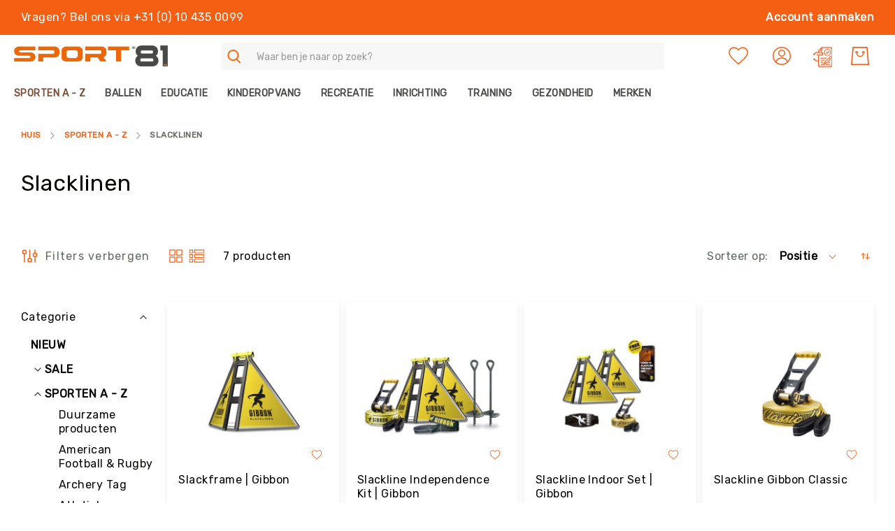

--- FILE ---
content_type: text/html; charset=utf-8
request_url: https://www.google.com/recaptcha/api2/anchor?ar=1&k=6Le14q4nAAAAAB4YycCyA6VtiM7LTcXkr-agnjix&co=aHR0cHM6Ly9zcG9ydDgxLm5sOjQ0Mw..&hl=en&v=PoyoqOPhxBO7pBk68S4YbpHZ&theme=light&size=invisible&badge=inline&anchor-ms=20000&execute-ms=30000&cb=48ohnij2yfpf
body_size: 48906
content:
<!DOCTYPE HTML><html dir="ltr" lang="en"><head><meta http-equiv="Content-Type" content="text/html; charset=UTF-8">
<meta http-equiv="X-UA-Compatible" content="IE=edge">
<title>reCAPTCHA</title>
<style type="text/css">
/* cyrillic-ext */
@font-face {
  font-family: 'Roboto';
  font-style: normal;
  font-weight: 400;
  font-stretch: 100%;
  src: url(//fonts.gstatic.com/s/roboto/v48/KFO7CnqEu92Fr1ME7kSn66aGLdTylUAMa3GUBHMdazTgWw.woff2) format('woff2');
  unicode-range: U+0460-052F, U+1C80-1C8A, U+20B4, U+2DE0-2DFF, U+A640-A69F, U+FE2E-FE2F;
}
/* cyrillic */
@font-face {
  font-family: 'Roboto';
  font-style: normal;
  font-weight: 400;
  font-stretch: 100%;
  src: url(//fonts.gstatic.com/s/roboto/v48/KFO7CnqEu92Fr1ME7kSn66aGLdTylUAMa3iUBHMdazTgWw.woff2) format('woff2');
  unicode-range: U+0301, U+0400-045F, U+0490-0491, U+04B0-04B1, U+2116;
}
/* greek-ext */
@font-face {
  font-family: 'Roboto';
  font-style: normal;
  font-weight: 400;
  font-stretch: 100%;
  src: url(//fonts.gstatic.com/s/roboto/v48/KFO7CnqEu92Fr1ME7kSn66aGLdTylUAMa3CUBHMdazTgWw.woff2) format('woff2');
  unicode-range: U+1F00-1FFF;
}
/* greek */
@font-face {
  font-family: 'Roboto';
  font-style: normal;
  font-weight: 400;
  font-stretch: 100%;
  src: url(//fonts.gstatic.com/s/roboto/v48/KFO7CnqEu92Fr1ME7kSn66aGLdTylUAMa3-UBHMdazTgWw.woff2) format('woff2');
  unicode-range: U+0370-0377, U+037A-037F, U+0384-038A, U+038C, U+038E-03A1, U+03A3-03FF;
}
/* math */
@font-face {
  font-family: 'Roboto';
  font-style: normal;
  font-weight: 400;
  font-stretch: 100%;
  src: url(//fonts.gstatic.com/s/roboto/v48/KFO7CnqEu92Fr1ME7kSn66aGLdTylUAMawCUBHMdazTgWw.woff2) format('woff2');
  unicode-range: U+0302-0303, U+0305, U+0307-0308, U+0310, U+0312, U+0315, U+031A, U+0326-0327, U+032C, U+032F-0330, U+0332-0333, U+0338, U+033A, U+0346, U+034D, U+0391-03A1, U+03A3-03A9, U+03B1-03C9, U+03D1, U+03D5-03D6, U+03F0-03F1, U+03F4-03F5, U+2016-2017, U+2034-2038, U+203C, U+2040, U+2043, U+2047, U+2050, U+2057, U+205F, U+2070-2071, U+2074-208E, U+2090-209C, U+20D0-20DC, U+20E1, U+20E5-20EF, U+2100-2112, U+2114-2115, U+2117-2121, U+2123-214F, U+2190, U+2192, U+2194-21AE, U+21B0-21E5, U+21F1-21F2, U+21F4-2211, U+2213-2214, U+2216-22FF, U+2308-230B, U+2310, U+2319, U+231C-2321, U+2336-237A, U+237C, U+2395, U+239B-23B7, U+23D0, U+23DC-23E1, U+2474-2475, U+25AF, U+25B3, U+25B7, U+25BD, U+25C1, U+25CA, U+25CC, U+25FB, U+266D-266F, U+27C0-27FF, U+2900-2AFF, U+2B0E-2B11, U+2B30-2B4C, U+2BFE, U+3030, U+FF5B, U+FF5D, U+1D400-1D7FF, U+1EE00-1EEFF;
}
/* symbols */
@font-face {
  font-family: 'Roboto';
  font-style: normal;
  font-weight: 400;
  font-stretch: 100%;
  src: url(//fonts.gstatic.com/s/roboto/v48/KFO7CnqEu92Fr1ME7kSn66aGLdTylUAMaxKUBHMdazTgWw.woff2) format('woff2');
  unicode-range: U+0001-000C, U+000E-001F, U+007F-009F, U+20DD-20E0, U+20E2-20E4, U+2150-218F, U+2190, U+2192, U+2194-2199, U+21AF, U+21E6-21F0, U+21F3, U+2218-2219, U+2299, U+22C4-22C6, U+2300-243F, U+2440-244A, U+2460-24FF, U+25A0-27BF, U+2800-28FF, U+2921-2922, U+2981, U+29BF, U+29EB, U+2B00-2BFF, U+4DC0-4DFF, U+FFF9-FFFB, U+10140-1018E, U+10190-1019C, U+101A0, U+101D0-101FD, U+102E0-102FB, U+10E60-10E7E, U+1D2C0-1D2D3, U+1D2E0-1D37F, U+1F000-1F0FF, U+1F100-1F1AD, U+1F1E6-1F1FF, U+1F30D-1F30F, U+1F315, U+1F31C, U+1F31E, U+1F320-1F32C, U+1F336, U+1F378, U+1F37D, U+1F382, U+1F393-1F39F, U+1F3A7-1F3A8, U+1F3AC-1F3AF, U+1F3C2, U+1F3C4-1F3C6, U+1F3CA-1F3CE, U+1F3D4-1F3E0, U+1F3ED, U+1F3F1-1F3F3, U+1F3F5-1F3F7, U+1F408, U+1F415, U+1F41F, U+1F426, U+1F43F, U+1F441-1F442, U+1F444, U+1F446-1F449, U+1F44C-1F44E, U+1F453, U+1F46A, U+1F47D, U+1F4A3, U+1F4B0, U+1F4B3, U+1F4B9, U+1F4BB, U+1F4BF, U+1F4C8-1F4CB, U+1F4D6, U+1F4DA, U+1F4DF, U+1F4E3-1F4E6, U+1F4EA-1F4ED, U+1F4F7, U+1F4F9-1F4FB, U+1F4FD-1F4FE, U+1F503, U+1F507-1F50B, U+1F50D, U+1F512-1F513, U+1F53E-1F54A, U+1F54F-1F5FA, U+1F610, U+1F650-1F67F, U+1F687, U+1F68D, U+1F691, U+1F694, U+1F698, U+1F6AD, U+1F6B2, U+1F6B9-1F6BA, U+1F6BC, U+1F6C6-1F6CF, U+1F6D3-1F6D7, U+1F6E0-1F6EA, U+1F6F0-1F6F3, U+1F6F7-1F6FC, U+1F700-1F7FF, U+1F800-1F80B, U+1F810-1F847, U+1F850-1F859, U+1F860-1F887, U+1F890-1F8AD, U+1F8B0-1F8BB, U+1F8C0-1F8C1, U+1F900-1F90B, U+1F93B, U+1F946, U+1F984, U+1F996, U+1F9E9, U+1FA00-1FA6F, U+1FA70-1FA7C, U+1FA80-1FA89, U+1FA8F-1FAC6, U+1FACE-1FADC, U+1FADF-1FAE9, U+1FAF0-1FAF8, U+1FB00-1FBFF;
}
/* vietnamese */
@font-face {
  font-family: 'Roboto';
  font-style: normal;
  font-weight: 400;
  font-stretch: 100%;
  src: url(//fonts.gstatic.com/s/roboto/v48/KFO7CnqEu92Fr1ME7kSn66aGLdTylUAMa3OUBHMdazTgWw.woff2) format('woff2');
  unicode-range: U+0102-0103, U+0110-0111, U+0128-0129, U+0168-0169, U+01A0-01A1, U+01AF-01B0, U+0300-0301, U+0303-0304, U+0308-0309, U+0323, U+0329, U+1EA0-1EF9, U+20AB;
}
/* latin-ext */
@font-face {
  font-family: 'Roboto';
  font-style: normal;
  font-weight: 400;
  font-stretch: 100%;
  src: url(//fonts.gstatic.com/s/roboto/v48/KFO7CnqEu92Fr1ME7kSn66aGLdTylUAMa3KUBHMdazTgWw.woff2) format('woff2');
  unicode-range: U+0100-02BA, U+02BD-02C5, U+02C7-02CC, U+02CE-02D7, U+02DD-02FF, U+0304, U+0308, U+0329, U+1D00-1DBF, U+1E00-1E9F, U+1EF2-1EFF, U+2020, U+20A0-20AB, U+20AD-20C0, U+2113, U+2C60-2C7F, U+A720-A7FF;
}
/* latin */
@font-face {
  font-family: 'Roboto';
  font-style: normal;
  font-weight: 400;
  font-stretch: 100%;
  src: url(//fonts.gstatic.com/s/roboto/v48/KFO7CnqEu92Fr1ME7kSn66aGLdTylUAMa3yUBHMdazQ.woff2) format('woff2');
  unicode-range: U+0000-00FF, U+0131, U+0152-0153, U+02BB-02BC, U+02C6, U+02DA, U+02DC, U+0304, U+0308, U+0329, U+2000-206F, U+20AC, U+2122, U+2191, U+2193, U+2212, U+2215, U+FEFF, U+FFFD;
}
/* cyrillic-ext */
@font-face {
  font-family: 'Roboto';
  font-style: normal;
  font-weight: 500;
  font-stretch: 100%;
  src: url(//fonts.gstatic.com/s/roboto/v48/KFO7CnqEu92Fr1ME7kSn66aGLdTylUAMa3GUBHMdazTgWw.woff2) format('woff2');
  unicode-range: U+0460-052F, U+1C80-1C8A, U+20B4, U+2DE0-2DFF, U+A640-A69F, U+FE2E-FE2F;
}
/* cyrillic */
@font-face {
  font-family: 'Roboto';
  font-style: normal;
  font-weight: 500;
  font-stretch: 100%;
  src: url(//fonts.gstatic.com/s/roboto/v48/KFO7CnqEu92Fr1ME7kSn66aGLdTylUAMa3iUBHMdazTgWw.woff2) format('woff2');
  unicode-range: U+0301, U+0400-045F, U+0490-0491, U+04B0-04B1, U+2116;
}
/* greek-ext */
@font-face {
  font-family: 'Roboto';
  font-style: normal;
  font-weight: 500;
  font-stretch: 100%;
  src: url(//fonts.gstatic.com/s/roboto/v48/KFO7CnqEu92Fr1ME7kSn66aGLdTylUAMa3CUBHMdazTgWw.woff2) format('woff2');
  unicode-range: U+1F00-1FFF;
}
/* greek */
@font-face {
  font-family: 'Roboto';
  font-style: normal;
  font-weight: 500;
  font-stretch: 100%;
  src: url(//fonts.gstatic.com/s/roboto/v48/KFO7CnqEu92Fr1ME7kSn66aGLdTylUAMa3-UBHMdazTgWw.woff2) format('woff2');
  unicode-range: U+0370-0377, U+037A-037F, U+0384-038A, U+038C, U+038E-03A1, U+03A3-03FF;
}
/* math */
@font-face {
  font-family: 'Roboto';
  font-style: normal;
  font-weight: 500;
  font-stretch: 100%;
  src: url(//fonts.gstatic.com/s/roboto/v48/KFO7CnqEu92Fr1ME7kSn66aGLdTylUAMawCUBHMdazTgWw.woff2) format('woff2');
  unicode-range: U+0302-0303, U+0305, U+0307-0308, U+0310, U+0312, U+0315, U+031A, U+0326-0327, U+032C, U+032F-0330, U+0332-0333, U+0338, U+033A, U+0346, U+034D, U+0391-03A1, U+03A3-03A9, U+03B1-03C9, U+03D1, U+03D5-03D6, U+03F0-03F1, U+03F4-03F5, U+2016-2017, U+2034-2038, U+203C, U+2040, U+2043, U+2047, U+2050, U+2057, U+205F, U+2070-2071, U+2074-208E, U+2090-209C, U+20D0-20DC, U+20E1, U+20E5-20EF, U+2100-2112, U+2114-2115, U+2117-2121, U+2123-214F, U+2190, U+2192, U+2194-21AE, U+21B0-21E5, U+21F1-21F2, U+21F4-2211, U+2213-2214, U+2216-22FF, U+2308-230B, U+2310, U+2319, U+231C-2321, U+2336-237A, U+237C, U+2395, U+239B-23B7, U+23D0, U+23DC-23E1, U+2474-2475, U+25AF, U+25B3, U+25B7, U+25BD, U+25C1, U+25CA, U+25CC, U+25FB, U+266D-266F, U+27C0-27FF, U+2900-2AFF, U+2B0E-2B11, U+2B30-2B4C, U+2BFE, U+3030, U+FF5B, U+FF5D, U+1D400-1D7FF, U+1EE00-1EEFF;
}
/* symbols */
@font-face {
  font-family: 'Roboto';
  font-style: normal;
  font-weight: 500;
  font-stretch: 100%;
  src: url(//fonts.gstatic.com/s/roboto/v48/KFO7CnqEu92Fr1ME7kSn66aGLdTylUAMaxKUBHMdazTgWw.woff2) format('woff2');
  unicode-range: U+0001-000C, U+000E-001F, U+007F-009F, U+20DD-20E0, U+20E2-20E4, U+2150-218F, U+2190, U+2192, U+2194-2199, U+21AF, U+21E6-21F0, U+21F3, U+2218-2219, U+2299, U+22C4-22C6, U+2300-243F, U+2440-244A, U+2460-24FF, U+25A0-27BF, U+2800-28FF, U+2921-2922, U+2981, U+29BF, U+29EB, U+2B00-2BFF, U+4DC0-4DFF, U+FFF9-FFFB, U+10140-1018E, U+10190-1019C, U+101A0, U+101D0-101FD, U+102E0-102FB, U+10E60-10E7E, U+1D2C0-1D2D3, U+1D2E0-1D37F, U+1F000-1F0FF, U+1F100-1F1AD, U+1F1E6-1F1FF, U+1F30D-1F30F, U+1F315, U+1F31C, U+1F31E, U+1F320-1F32C, U+1F336, U+1F378, U+1F37D, U+1F382, U+1F393-1F39F, U+1F3A7-1F3A8, U+1F3AC-1F3AF, U+1F3C2, U+1F3C4-1F3C6, U+1F3CA-1F3CE, U+1F3D4-1F3E0, U+1F3ED, U+1F3F1-1F3F3, U+1F3F5-1F3F7, U+1F408, U+1F415, U+1F41F, U+1F426, U+1F43F, U+1F441-1F442, U+1F444, U+1F446-1F449, U+1F44C-1F44E, U+1F453, U+1F46A, U+1F47D, U+1F4A3, U+1F4B0, U+1F4B3, U+1F4B9, U+1F4BB, U+1F4BF, U+1F4C8-1F4CB, U+1F4D6, U+1F4DA, U+1F4DF, U+1F4E3-1F4E6, U+1F4EA-1F4ED, U+1F4F7, U+1F4F9-1F4FB, U+1F4FD-1F4FE, U+1F503, U+1F507-1F50B, U+1F50D, U+1F512-1F513, U+1F53E-1F54A, U+1F54F-1F5FA, U+1F610, U+1F650-1F67F, U+1F687, U+1F68D, U+1F691, U+1F694, U+1F698, U+1F6AD, U+1F6B2, U+1F6B9-1F6BA, U+1F6BC, U+1F6C6-1F6CF, U+1F6D3-1F6D7, U+1F6E0-1F6EA, U+1F6F0-1F6F3, U+1F6F7-1F6FC, U+1F700-1F7FF, U+1F800-1F80B, U+1F810-1F847, U+1F850-1F859, U+1F860-1F887, U+1F890-1F8AD, U+1F8B0-1F8BB, U+1F8C0-1F8C1, U+1F900-1F90B, U+1F93B, U+1F946, U+1F984, U+1F996, U+1F9E9, U+1FA00-1FA6F, U+1FA70-1FA7C, U+1FA80-1FA89, U+1FA8F-1FAC6, U+1FACE-1FADC, U+1FADF-1FAE9, U+1FAF0-1FAF8, U+1FB00-1FBFF;
}
/* vietnamese */
@font-face {
  font-family: 'Roboto';
  font-style: normal;
  font-weight: 500;
  font-stretch: 100%;
  src: url(//fonts.gstatic.com/s/roboto/v48/KFO7CnqEu92Fr1ME7kSn66aGLdTylUAMa3OUBHMdazTgWw.woff2) format('woff2');
  unicode-range: U+0102-0103, U+0110-0111, U+0128-0129, U+0168-0169, U+01A0-01A1, U+01AF-01B0, U+0300-0301, U+0303-0304, U+0308-0309, U+0323, U+0329, U+1EA0-1EF9, U+20AB;
}
/* latin-ext */
@font-face {
  font-family: 'Roboto';
  font-style: normal;
  font-weight: 500;
  font-stretch: 100%;
  src: url(//fonts.gstatic.com/s/roboto/v48/KFO7CnqEu92Fr1ME7kSn66aGLdTylUAMa3KUBHMdazTgWw.woff2) format('woff2');
  unicode-range: U+0100-02BA, U+02BD-02C5, U+02C7-02CC, U+02CE-02D7, U+02DD-02FF, U+0304, U+0308, U+0329, U+1D00-1DBF, U+1E00-1E9F, U+1EF2-1EFF, U+2020, U+20A0-20AB, U+20AD-20C0, U+2113, U+2C60-2C7F, U+A720-A7FF;
}
/* latin */
@font-face {
  font-family: 'Roboto';
  font-style: normal;
  font-weight: 500;
  font-stretch: 100%;
  src: url(//fonts.gstatic.com/s/roboto/v48/KFO7CnqEu92Fr1ME7kSn66aGLdTylUAMa3yUBHMdazQ.woff2) format('woff2');
  unicode-range: U+0000-00FF, U+0131, U+0152-0153, U+02BB-02BC, U+02C6, U+02DA, U+02DC, U+0304, U+0308, U+0329, U+2000-206F, U+20AC, U+2122, U+2191, U+2193, U+2212, U+2215, U+FEFF, U+FFFD;
}
/* cyrillic-ext */
@font-face {
  font-family: 'Roboto';
  font-style: normal;
  font-weight: 900;
  font-stretch: 100%;
  src: url(//fonts.gstatic.com/s/roboto/v48/KFO7CnqEu92Fr1ME7kSn66aGLdTylUAMa3GUBHMdazTgWw.woff2) format('woff2');
  unicode-range: U+0460-052F, U+1C80-1C8A, U+20B4, U+2DE0-2DFF, U+A640-A69F, U+FE2E-FE2F;
}
/* cyrillic */
@font-face {
  font-family: 'Roboto';
  font-style: normal;
  font-weight: 900;
  font-stretch: 100%;
  src: url(//fonts.gstatic.com/s/roboto/v48/KFO7CnqEu92Fr1ME7kSn66aGLdTylUAMa3iUBHMdazTgWw.woff2) format('woff2');
  unicode-range: U+0301, U+0400-045F, U+0490-0491, U+04B0-04B1, U+2116;
}
/* greek-ext */
@font-face {
  font-family: 'Roboto';
  font-style: normal;
  font-weight: 900;
  font-stretch: 100%;
  src: url(//fonts.gstatic.com/s/roboto/v48/KFO7CnqEu92Fr1ME7kSn66aGLdTylUAMa3CUBHMdazTgWw.woff2) format('woff2');
  unicode-range: U+1F00-1FFF;
}
/* greek */
@font-face {
  font-family: 'Roboto';
  font-style: normal;
  font-weight: 900;
  font-stretch: 100%;
  src: url(//fonts.gstatic.com/s/roboto/v48/KFO7CnqEu92Fr1ME7kSn66aGLdTylUAMa3-UBHMdazTgWw.woff2) format('woff2');
  unicode-range: U+0370-0377, U+037A-037F, U+0384-038A, U+038C, U+038E-03A1, U+03A3-03FF;
}
/* math */
@font-face {
  font-family: 'Roboto';
  font-style: normal;
  font-weight: 900;
  font-stretch: 100%;
  src: url(//fonts.gstatic.com/s/roboto/v48/KFO7CnqEu92Fr1ME7kSn66aGLdTylUAMawCUBHMdazTgWw.woff2) format('woff2');
  unicode-range: U+0302-0303, U+0305, U+0307-0308, U+0310, U+0312, U+0315, U+031A, U+0326-0327, U+032C, U+032F-0330, U+0332-0333, U+0338, U+033A, U+0346, U+034D, U+0391-03A1, U+03A3-03A9, U+03B1-03C9, U+03D1, U+03D5-03D6, U+03F0-03F1, U+03F4-03F5, U+2016-2017, U+2034-2038, U+203C, U+2040, U+2043, U+2047, U+2050, U+2057, U+205F, U+2070-2071, U+2074-208E, U+2090-209C, U+20D0-20DC, U+20E1, U+20E5-20EF, U+2100-2112, U+2114-2115, U+2117-2121, U+2123-214F, U+2190, U+2192, U+2194-21AE, U+21B0-21E5, U+21F1-21F2, U+21F4-2211, U+2213-2214, U+2216-22FF, U+2308-230B, U+2310, U+2319, U+231C-2321, U+2336-237A, U+237C, U+2395, U+239B-23B7, U+23D0, U+23DC-23E1, U+2474-2475, U+25AF, U+25B3, U+25B7, U+25BD, U+25C1, U+25CA, U+25CC, U+25FB, U+266D-266F, U+27C0-27FF, U+2900-2AFF, U+2B0E-2B11, U+2B30-2B4C, U+2BFE, U+3030, U+FF5B, U+FF5D, U+1D400-1D7FF, U+1EE00-1EEFF;
}
/* symbols */
@font-face {
  font-family: 'Roboto';
  font-style: normal;
  font-weight: 900;
  font-stretch: 100%;
  src: url(//fonts.gstatic.com/s/roboto/v48/KFO7CnqEu92Fr1ME7kSn66aGLdTylUAMaxKUBHMdazTgWw.woff2) format('woff2');
  unicode-range: U+0001-000C, U+000E-001F, U+007F-009F, U+20DD-20E0, U+20E2-20E4, U+2150-218F, U+2190, U+2192, U+2194-2199, U+21AF, U+21E6-21F0, U+21F3, U+2218-2219, U+2299, U+22C4-22C6, U+2300-243F, U+2440-244A, U+2460-24FF, U+25A0-27BF, U+2800-28FF, U+2921-2922, U+2981, U+29BF, U+29EB, U+2B00-2BFF, U+4DC0-4DFF, U+FFF9-FFFB, U+10140-1018E, U+10190-1019C, U+101A0, U+101D0-101FD, U+102E0-102FB, U+10E60-10E7E, U+1D2C0-1D2D3, U+1D2E0-1D37F, U+1F000-1F0FF, U+1F100-1F1AD, U+1F1E6-1F1FF, U+1F30D-1F30F, U+1F315, U+1F31C, U+1F31E, U+1F320-1F32C, U+1F336, U+1F378, U+1F37D, U+1F382, U+1F393-1F39F, U+1F3A7-1F3A8, U+1F3AC-1F3AF, U+1F3C2, U+1F3C4-1F3C6, U+1F3CA-1F3CE, U+1F3D4-1F3E0, U+1F3ED, U+1F3F1-1F3F3, U+1F3F5-1F3F7, U+1F408, U+1F415, U+1F41F, U+1F426, U+1F43F, U+1F441-1F442, U+1F444, U+1F446-1F449, U+1F44C-1F44E, U+1F453, U+1F46A, U+1F47D, U+1F4A3, U+1F4B0, U+1F4B3, U+1F4B9, U+1F4BB, U+1F4BF, U+1F4C8-1F4CB, U+1F4D6, U+1F4DA, U+1F4DF, U+1F4E3-1F4E6, U+1F4EA-1F4ED, U+1F4F7, U+1F4F9-1F4FB, U+1F4FD-1F4FE, U+1F503, U+1F507-1F50B, U+1F50D, U+1F512-1F513, U+1F53E-1F54A, U+1F54F-1F5FA, U+1F610, U+1F650-1F67F, U+1F687, U+1F68D, U+1F691, U+1F694, U+1F698, U+1F6AD, U+1F6B2, U+1F6B9-1F6BA, U+1F6BC, U+1F6C6-1F6CF, U+1F6D3-1F6D7, U+1F6E0-1F6EA, U+1F6F0-1F6F3, U+1F6F7-1F6FC, U+1F700-1F7FF, U+1F800-1F80B, U+1F810-1F847, U+1F850-1F859, U+1F860-1F887, U+1F890-1F8AD, U+1F8B0-1F8BB, U+1F8C0-1F8C1, U+1F900-1F90B, U+1F93B, U+1F946, U+1F984, U+1F996, U+1F9E9, U+1FA00-1FA6F, U+1FA70-1FA7C, U+1FA80-1FA89, U+1FA8F-1FAC6, U+1FACE-1FADC, U+1FADF-1FAE9, U+1FAF0-1FAF8, U+1FB00-1FBFF;
}
/* vietnamese */
@font-face {
  font-family: 'Roboto';
  font-style: normal;
  font-weight: 900;
  font-stretch: 100%;
  src: url(//fonts.gstatic.com/s/roboto/v48/KFO7CnqEu92Fr1ME7kSn66aGLdTylUAMa3OUBHMdazTgWw.woff2) format('woff2');
  unicode-range: U+0102-0103, U+0110-0111, U+0128-0129, U+0168-0169, U+01A0-01A1, U+01AF-01B0, U+0300-0301, U+0303-0304, U+0308-0309, U+0323, U+0329, U+1EA0-1EF9, U+20AB;
}
/* latin-ext */
@font-face {
  font-family: 'Roboto';
  font-style: normal;
  font-weight: 900;
  font-stretch: 100%;
  src: url(//fonts.gstatic.com/s/roboto/v48/KFO7CnqEu92Fr1ME7kSn66aGLdTylUAMa3KUBHMdazTgWw.woff2) format('woff2');
  unicode-range: U+0100-02BA, U+02BD-02C5, U+02C7-02CC, U+02CE-02D7, U+02DD-02FF, U+0304, U+0308, U+0329, U+1D00-1DBF, U+1E00-1E9F, U+1EF2-1EFF, U+2020, U+20A0-20AB, U+20AD-20C0, U+2113, U+2C60-2C7F, U+A720-A7FF;
}
/* latin */
@font-face {
  font-family: 'Roboto';
  font-style: normal;
  font-weight: 900;
  font-stretch: 100%;
  src: url(//fonts.gstatic.com/s/roboto/v48/KFO7CnqEu92Fr1ME7kSn66aGLdTylUAMa3yUBHMdazQ.woff2) format('woff2');
  unicode-range: U+0000-00FF, U+0131, U+0152-0153, U+02BB-02BC, U+02C6, U+02DA, U+02DC, U+0304, U+0308, U+0329, U+2000-206F, U+20AC, U+2122, U+2191, U+2193, U+2212, U+2215, U+FEFF, U+FFFD;
}

</style>
<link rel="stylesheet" type="text/css" href="https://www.gstatic.com/recaptcha/releases/PoyoqOPhxBO7pBk68S4YbpHZ/styles__ltr.css">
<script nonce="pjveT0LST9DwR2xhvDhaDQ" type="text/javascript">window['__recaptcha_api'] = 'https://www.google.com/recaptcha/api2/';</script>
<script type="text/javascript" src="https://www.gstatic.com/recaptcha/releases/PoyoqOPhxBO7pBk68S4YbpHZ/recaptcha__en.js" nonce="pjveT0LST9DwR2xhvDhaDQ">
      
    </script></head>
<body><div id="rc-anchor-alert" class="rc-anchor-alert"></div>
<input type="hidden" id="recaptcha-token" value="[base64]">
<script type="text/javascript" nonce="pjveT0LST9DwR2xhvDhaDQ">
      recaptcha.anchor.Main.init("[\x22ainput\x22,[\x22bgdata\x22,\x22\x22,\[base64]/[base64]/MjU1Ong/[base64]/[base64]/[base64]/[base64]/[base64]/[base64]/[base64]/[base64]/[base64]/[base64]/[base64]/[base64]/[base64]/[base64]/[base64]\\u003d\x22,\[base64]\\u003d\x22,\x22R3/CuMKmJ8KLfsKiIF4UwopZw4wcS8OFwqzCssOqwp1/[base64]/DlMO6wrcUe8OENg7CszLDn2XCsm7CmmNdwoEHV2gOdsKOwrrDp17DmDIHw7fCqlnDtsOOX8KHwqNVwpHDucKRwo45wrrCmsKPw5JAw5hRwqLDiMOQw6TCnSLDlyfCr8OmfTLCqMKdBMOVwr/ColjDvsKsw5JdUsKYw7EZNcOXa8KrwrEsM8KAw4vDlcOuVD7CnG/DsWEIwrUAdUV+JTnDjWPCs8O5Lz9Bw7Iowo17w5XDj8Kkw5kPLMKYw7pTwpAHwrnCtBHDu33CisK2w6XDv2LCgMOawp7ClAfChsOjasKoLw7CuB7CkVfDmsOMNFRIwq/DqcO6w5t4SAN7wrfDq3fDr8KHZTTCh8Oyw7DCtsKWwqXCnsKrwo0swrvCrGPCiD3CrW7Do8K+ODHDjMK9CsODZMOgG11Rw4LCnWDDnhMBw77CpsOmwpV1CcK8LyNxHMK8w6YwwqfClsOdJsKXcTd7wr/Du1nDmko4JhPDjMOIwptxw4BcwpXCqGnCucOrW8OSwq4fJsOnDMKZw67DpWE1KsODQ2TCpBHDpQ8eXMOiw6LDiH8iRsKewr9AF8OcXBjChcKQIsKnQ8OOCyjCmcODC8OsJn0QaE3DnMKML8KSwrlpA1Row5UNeMKdw7/DpcOIJsKdwqZnaU/DomzCmUtdE8KOMcOdw4PDhDvDpsK3O8OACHbCh8ODCWAueDDCpi/CisOgw5PDgzbDl2Fhw4x6XzI9AlNCacK7wpHDug/CghvDjsOGw6cGwpBvwp4MT8K7YcOMw7V/DTMpfF7DmUQFbsOpwrZDwr/CoMO3SsKdwrbCicORwoPCrcOlPsKJwpZATMOJwrPCnsOwwrDDhcO3w6s2OMKqbsOEw6/Dm8KPw5l5wpLDgMO7ei48Ez1Iw7Z/[base64]/CrMKQHgvCmH7CrMO0Pn/Cj8KPTBzCosOBV2cCw7rCnkLDk8OoS8KSZRnCksKYw6HCoMKwwqrDllw3V35wbcKiKmcTwpxrZcOhwpNNAlpHwpjCgjEBGw5Bw6jCn8O/[base64]/am3Cm8KHPsO6R3zDhsOCYCbDnEDDscOuNsKTOXXDtMKjfkkuUC4icsKSYj4Qw7kPecK/wr4Yw7DCnH9OwpHDkcKIwoPDocKkGcOdb2A4YUg7LHzDv8OxJhhlAMK1K2nCosK3wqHDrmJMwrnDicOJeS8MwpABKMKIWcKcHTjCncKFw71vNlbCmsO5HcOmwo4NwoHDuUrCvT/[base64]/DucKvwq7DrcKfM8KkPsKSX8KbbsOqEldJw6gofXQLwqnCjMOvNxXDg8KqLMOrwqEVwpcEc8Oswp7DucKXK8OtGAjDr8K5KCd2Y2vCi0cUw544wrfDhMKNSMK7RsKNwpFIwoAdLEBuNyzDmcOPwrDDgMKESW9rBMOxGA4xw6tfN05SR8OiU8OPDSzCphLCmwdewp/CgGzDhQTCu0hmw6d4Sws0JMKTd8O9FB1XBDl1IcOJwp/Dvw7Do8O/[base64]/Dm8KSaFPCkQt7cTLCjsO1RcOxw6bCrMOgwqVOAFfDkMKKw5zCscKMIsKjI3TCl2sawr5Gwo/CksKBwp3CksKwd8KCw6VZwrAvwqTCmsO+XBlfaCQGwpM0w4JewqTCv8KDwo7DvwDDsDPDncKtMynCrcKifcOOU8KASMKeXgXCp8Kdwqk/w4TDmjJDF3jCqMKuw4VwccKjfxbDkUPCrSJvw5t5Fx50wrQpQsODFGDCkjzCjMO/w5dFwpg5w6HChHTDsMOzw6FgwrFiw7BMwr0WZSXCmsK5wp0rGsKdRsOiwpgHAAB0BwEJB8K6w5ETw6nDsmQYwpjDgGYTIcKPO8KDLcKabsKqwrEPNcOfwpk9wr/DoXkZwoAjN8Kqwqg7PB90woIhMkzDoWwcwrhcKMO8w5jCgcK0NnVQwr13NRvDvQ3Dl8KGwoU6wohTw4TDhn/CksOLwoDDpsO6ZDtcw53CjH/ClcOndAHDhcKJHMK3worCgz/CocO+CcOuGWbDmGsQwrLDscKKS8OVwqTCr8Krw7jDtBMuw6XCiTETwppewrV4wq/CosOyKmfDr0lDYCgJRgBPMMKAwoYvAMOOw7dkw6rDj8KCOMOVwpNWIiEaw65hZhFJw6dvEMOcCy8LwpfDq8KUwo40VcOKZcOfw5rCgMKbwqJ/wrDDrcO+AsKywq7DoGbCnxpNDsOCERTCvXnCnkMhWUDCpcKfwrYnwppXVsOCeSPCnMONwp/DncO+SEjDgsO/wrh2wpxYP0REOcOjRAB8wrLCgcOaVBQYfH8fKcKQTMOqPD7CrQAbBMK9HsOPMVwcw4jDvcKGc8O8w7xcMGLDtmdhQ33DqMKRw47CuD/CgSnCoE/[base64]/CrVHDgsK/[base64]/[base64]/w4PDocOIAMK/WcKEO8OsMsOIXMKZw5fDk23DlW3DgDRGDcKKw4/[base64]/[base64]/TMKQMj9DDCjCpgHDhMOUw5LCnQZ0wohrUVwkwpUQwrR4w73CgibCugpPw6MgHlzCscKGwprCl8K4GnxjT8KtD0E6wo9CU8KxeMKuW8O5wqFqw4DDqMKLw5Nlw41eaMKkwpXCslfDlDZfwqbDmMOAM8OqwoJmBQ7Dk0DCisOMFMOWBsOkNy/Cl2IBPcKbw7DCtMOSwpgQw6zClMK4e8O+HXN5AsKvFTBgfXDChcKUw4UqwrnDsAHDlMKdX8KEw6kAWMKTw7jCk8KQZHDDjF/Ci8KUdsOCw63CtB7DpgoqHcOoB8KWwobDjRTCi8KcwpvCjsKKwoJMJCnChMOaMj8lLcKLwqgTw7UgwqDDpHQCwpJ5wqPCoTxqcmceW3bCrcOsZsOnaQIOw7c2bsOWwpMnTcKpwpgww6/Dg3IRQsKFDEN4J8OnX2TCkyzClsOhbxTClBojw61LUCkvw7TDiQ/Cgk1VDlcBw7/DiCxZwr1kwpR0w7h8f8Oiw63Ds3zCqMOew4PDt8Kzw55If8OKwrcvwqNwwoAGTcORIsOuwr/Cg8K9w6nDnTjCocO5w5vDoMK/w6V/QWgUwpDCoETDk8Kaf3p9QsOKTRVvw6vDh8O3w6vDmTRfwpUjw5J2wrvDh8KhBVUSw5zDhcO0eMOTw5ZbNS/CucO0LS4cw45ZTsKqw6PCmzjCjm7CtsOHEUXDg8Oxw7PCpsKmaGvDjcOVw5wHfRjCh8Kiw4tTwpTCkWRMTmXDvQ3ChMOWMSLCtcKbMXlYPMORcsKLeMOYwocEwq/[base64]/CokrCkg5rI8KIw780G2BTbGwMGMOrG2jCrcOtw6Mjwp51wp9AKgXCmjrCqcOFw7TCuVQyw57CjnRaw4PDkEfClw44KmPDkMKTw4/CuMK7wq54w6rDqhLChcOCw5rCt23CrBjCssO3ekNpFMOsw4JcwqnDp3NTw7dIw69xbsO1w6k9EHrCi8KIw7BowqIQfcOeEMKpw5Zqwrgbw4Bhw6/Ckw7DhcO2UFbDkAdNw6bDvsOCw68yKjbDj8OAw4tZwo1/bifCmihSw43Ck24iwokvwoLCkAvDp8K2XRUiw6U+woNpYMOSw68Gw4/DsMKNVxcrTl4kbHcfSRzDr8OWA2d4wpTCl8KRw6LCkMO3w7RAwr/Ch8Ovw6vCg8OoKj0qwqU2HMKWw4jDvDbCv8O8w7R6wqBrNcKCE8KEQG7DpMONwr/CoFYpRSQ8w6RpV8Oqw4/DucOeJ0xhw7UTO8OiXxjDusKkwoAyB8OfawbDqcONOcOHMlsjXMKoLiMfGVcwwojDiMOdOsORwox4Xx7CqE3DgMK7RyImwpx8LMO2Kl/[base64]/CoFLDtQ7DvMOYwrnDkmzCgcOdRsKUJMORHBhYwrwCOAxZwo4zw67CvcOaw4IuQn7DvMOPwq3Cvn3CtcODwqpHR8OEwqVlF8OxRj/CpA1LwqN9aEnDtj/[base64]/[base64]/[base64]/w5l/DS9Bw7zDhcKVChRNw54RVwJbKMKvecOowrNJdDDDq8O+dSfCj2pgcMO1JnbDisOTX8KoCw1eSF/DqcKUQXlzwqrCvA7Di8ORIh7Dg8ObDXM1wpR2wrkiw5tVw7NoWsOsAU3DucKXOMOkCTdewpzCkQjDj8OGwo5lwo81VsO2wrd1w5xIwrfDm8OVwq4oFkxyw6jCksKFVcK9RyHCqhphwqXCi8KKw6seDw5/w4jDn8OyVTAHwrTDuMKNA8O4w4LDtnN+d2vClsOWbcKUw6/DvSrCqMKqwqHDk8OsQ0ZZSsKbwoxswqbDgMKuwr3CiyXDnsK3wpIHa8OCwodOHMOIwo9TPsOwXcKCw5hcG8KwIsOLwr/[base64]/DnErDqUhKS8Kdw7zDsMOUwpzDsA/DscOgworDiUDCkzhnwqMMw4Ixw75zw5rDq8O7w4PDq8KWw44SfiZzd1TChcOEwpInbMKIdkkBw5k7w5nDvsOww5I2w4YHwr/[base64]/DmUHCjcKvc0DDisKiWzrDrsOVIAfCpTzDpkYMN8KOw64Ow5zDiSLCj8OowrvDqcKBa8OYwpV7wo/DssOTwqFZw7bCmMOzasOBwpQPWcOidRN6w7/Cu8K4wqEvGXjDqkbCmjMZeCp7w4zCn8OqwqTCvMK0dcKEw7rDjGgWCsK9w7NKwrzCm8K6CjrCjMKqw7LCrgUKw6fChGBuwqcCJsKBw4gAB8O5YsK/AMOxJMOlw6/[base64]/[base64]/DkkTDpihcw74bF8O1wodww7NqH8KlfFdQZ3Y8dcOuSXovKMOgw5svXT/DmUnCnC8dXRwiw6vCuMKIRsKHw5lOBMKnw7lzc0vCtxfCkjJIwpttw7/[base64]/w5zDtgFlw5oEMCbCsT/DhMKQwopWK3wuAj/DmX/CjALDgsKvecKpwpzCrX46wpLCr8K/TMKeO8OxwpNMPMOmEWkjCMOawoZbH3xhK8KvwoB0LWEUwqDDtG1Fw6bCq8KgS8OdQ1DDql4cRmPDkThZYsONf8K7NsOow7rDq8KecQYrQsOxeT3DjsKTwrpGe3I8QcOkCSNlwrLCssKrT8KyJ8Kpw4PCqcOlE8KKX8Oew4rCr8O6wrhpw7nCp14DQCx/MsKncMK6TF3DrcOow6pXHnw4wofClMKeZcK+KmDClMOIcHFSwoYBccKhEcKPwpYVw5l4B8Ofw40qwq0RwpHCg8K2Cg5fGsOeWTnCiFPCrMOBwq9swpY5wpI7w5DDncObw7HCmn3DsSXDocO/[base64]/CsFnDr3hsFTRTw5cTwqrCmHHCoxLCtUh0QRINWcOCG8ObwqvCszDDsVLCh8OffxsAesKMUAEhw4kbczpdw6wdwoDCp8KXw4HCv8OedQBPw5PCqMOJw55hFcKBFA3CjMOTwokGw4wPcTzDpMOUChB/[base64]/[base64]/[base64]/CssO1wqnCocOlecOgVgjDjUzClMOvScO6wpAMVzJ8LivDvQQBd2LChTAhw60bTlVVHMKQwpHDucOcwrvCpXTDiHvCg2JdY8OFZ8OuwpRRPDzCgnh3w71ZworChAJowoPCqiDDgnIeZw/[base64]/wqk3ZwnCkD4Lw7AIX8KQwofDtxHDocK9w6NTw63Ci8KnJQbClcKTwrLDrzghT07CtMOKwpRBKlscdMO+w4TCvcOdNlhuwoLCk8OGwrvClMKrw5RsDcOtZ8Ktw7g4w5PDh1pdYAhWM8OOan7Ct8OVWlhUw4rCiMKLw7JsJxPCih7CgsK/AsONdEPCs09Ew4oIIX3CisO6WsKLEWBQYMKTPkR/wpUCw7LCssObfRLChFJpwr/Dt8OrwpMAwrfCtMO2wozDtknDkQNTwrDCscOdw58pC2h2wqA0w4U/[base64]/CqMOVY8KwQMO5IMKFwpDDjcONwoZCw7Z/WTHChEJlR1NMw7poUsKgwoEqwpzDhBxdAcOZPilnY8ObwqrDgjhKwo9tCkzDiQDClw3CskbDg8KKUMKVwqwnGTZzwoNhw4xHw4d9UGzDv8OZRB/[base64]/DtBFIw6N2wo8WwrjDkQ0cw5DDmSzDr8OjRl1Rb0Enw5rDqHIbw69cEgI3cyVTwpxew7DCqVjDlz7CjElfw40wwpITwrdQTcKEJUnDhGTDqMKxwoxnJE98wr3CiWsJecOgLcKXKsKtY1gGNcOvLyFww6EhwoNSCMKew73Di8OBd8O/w7zCp31oNAzCh1TCoMO8SUPDmcKHaCFsZ8OkwrsRZ17DnB/CkQDDpcK5DVXCqMOYwoolLD9AFVDCpF/[base64]/Ct1saFsOWw7UxMcOxw5NEwrl6woTDiMK3wqPClhbDomXCih5Rw4Rzwr3DrMOOw5TDpjoGwqXDi0/CtcKdw6E8w63CnkPCtRBofG0FMBLCgsKywr9AwqTDnyzDj8OCwpw6w4rDlcKJG8KoI8O/[base64]/[base64]/f33DjsOQF8K6w6bCrgHDnGzCr8OYw7LDqHNzdMOEw4DCt8OpfcOXw7BlwoHDrsKKd8OWa8KMw6rCisOSZXwDwqt7B8KdAsKtw7/DksKkSSNzdMKadMOXw6kSw6rDpcO9O8KBa8KYA1jDi8K0wql0TcKFPmQ9EMOEwrtVwqgIKcK9PMOXw5tgwq4Hw7/[base64]/CoWZ7aW7DoCZswrvCpX8fw5TCmcK1w7jCoDHCjyLDmFhlYkcGw5fCjWMuwrzCtMOJwr/DnGwLwqABJCvCjAxMwqPDr8KyLS/DjsO9YQ3CpDnCscO2w7zCn8KuwrXDjMO7VnTDmcKYPS0JCMKxwoLDohQYaXULTcKrD8KjKCLCu2bCvsKMez/ChMOwbsKjasKgwoROPsO8TsOjHRB0NcKQw7MWTGrCosOeVMOISMOgFzDChMOlw7DCiMKDKz3Dlnd9w6knw7TDvcK2w4N5wp1jw4TCpcOrwqYJw4Qjw4kEw6nCpcKZwpXDmD/CoMO4J2PDs2DCpD/DmSXCisKcIMOlB8OKw4nCusKFRCjCkMOgw5gVYmLClsKiYMOUMcOjVcKvS2TCiVXDhhvDtXIUIElGemA/[base64]/wojCscOBwoI+wodcw4jCjiQmEnMvIsKaw4l3w5dnwosLwrHDtcOyCcKFYcOkSkFEfFkywpRmAcKDDMKbUsO8w78Rw4Zzwq7CrggIScO+wqTCm8O/w5s4w6jCo27Do8KAG8K5JgETfkXDq8OOw4fCrMOZwqfClh7ChHUpwrxFfMKiwqvCuRbCisKSNcK0XDHCkMO5eEclwo7DssK/aXXCtSkmwoXDsV8DLVVyREtMwrs5dwlIw6/[base64]/w6nClFPCt8OOwoLCn8OPTGkPNsOMQ1sxw4rDicODZAYqw6MMw6zCrcKHfWE1HMOtwrQCJsKyJSY1w4TCksOdw4ddVcOIS8Kkwohuw5kCZsK4w6Uyw5TCmcO+OhLCsMK8w6FFwo1jw6zCmcK+MGFzHMOQG8KuHWrDvTrDlsK/wqIXwoxlwrnCoEsnaH7CrsKtwqLDu8K9w6fDsCcyAXZew4szwrDCmE1rU3rCr3fDpsOqw4TDjGzCgcOoCUXCv8KiQBPDjsO5w4g3IsOQw7PCvBzDlMOXCcKkIMO9wprDiW/Cs8KCU8OQw7XCiyxfw5JeacObwo7CgWEhwoMawqTCq2zDlQhXw6rCiW/[base64]/CvsKpw6tDw63CtMKDecOeT0h3wpcwfCxkw41AwrbClFjDsxfCscOBwq/Cp8KAXgrDrsKkTEl6w67CixItwphiSDFZwpXDrsOrw6rCjsKiUsOFw63CgcO5VcK4VcOQBsKMwpYYT8ONCsK9N8OuE0HCu1zCtUjCn8KNYgLCqMKjJV7DucO4LMKhYsK2PsOewrLDrDXDrMOswqoYMMK8acKbOxUUdMOAw7PCr8O6w5w7woTCsx/Cs8OfMgfChcK0X39two/DisKawoVBwoLCkzHCm8OWw6pFwp7Cq8KpMMKBwo4aeEUoJ1jDqMKQNsKgwpvCv3DDsMKqwqDCssK4wq/[base64]/wo/CpGECwogOw5E2wonCncO4MMK1E2XDkMOew7DDiMOtB8OYdh/DqTtGaMKFBlhiw7PDsHzDpcO5wpBALj43w5EXw4LDjMOCwqLDq8Ozw7U1AsKPw5VIwqvCtMOtDsKIwqMBbHrCmAnCrsOFwrzDvQkvw6txS8Oow6LDlcKOU8OMw6RPw6PClk43HSQlAFYVYUDCpMKMw696cjTDrsKUPivCslVlwo/[base64]/Y8Ojwp4cbcOxw7BrE0oewpLDjMKZO1rDnsODwoXDg8KFUhFRw6RHIBNUJT/DvzFBc3F+wrbDq2Y8eGB9VMOlwqjCqcKlwpDDpngiGSDCgMONAcKYH8OPw5bCrCYlw40eb33CnV8lwq7Ctgsww5vDvgTCm8OiScKTw7Apw7lbwrEQwqpFwp9bw5LCqTYDIsOWcsOyIDTCgi/Cog8tSBQrwpozw61Pw4lQw4BOw4bCpcKxScKlwq3ClSMPw5Y8wpHDgyV1wqhXw5PCtMO8AjDCvQJKNcO3wp5lw5s8w7/Cth3DkcO0w78jMlBmwpQPw7ZlwpIGHnw8wrXDg8KGHcOowrvCsGE/wrwhQhZlw5XCnsK6w6RCw5rDtR0KwonDoll8C8OpbsOLw6PCvG9aw6jDg2oOJn3CtyUBw7QFw7TDpjtywrU/Hg/ClcK/wqDCkWnCiMOvwq8GUcKfdsKyLTEiworDuw/CtMK3XxQXZRZuZ3/Cmgp5XQ06w78kTx8cecKSwqgvworDgMO/[base64]/DpsOsMcK5wpw5wpzDgzHDhcOFJQNJK8KNwoc0dHITw6A0I2o8TsOlIcOJw5fDk8OnIBAkMxscCMK3w7tmwoBlHDXCvBIMw4zDsnIgwr4Dw4jCvmkcZVHDmcOBw6ViPcOewqDDv07CksO3wpXDqsOebMOYw6/DsVoYwqcZWsKRw4jCmMO+R3Nfw6vDtHLDgsKuRR3DjsO+wrrDhMOdwpnCnRjDmMK4w5/Cim1EM1AWRxBCEMKLGVACQyhUBinCtB3DrkVqw4nDrxMYAsO8w5I9w6/[base64]/Dp1NuCMO0wpRwwrozwqJtDWgAE2otLcK/[base64]/DgsO9LEnDoCzDnVzCqxzCoMKLwrkqw6EVbUgbwrDCi1Erw6fDpMOnwoHDh3Iww4PDuV4FcH5pw4pERsKiwrPCgWfDtFnDmcO/w4sMwp9idcO+w7jCqgwpw7l/[base64]/DuMOlcRvCrCHCgsKINsOzw57Cj2fChMOjVsOjFMOOW1BQw6FlbsOPEcO2H8KUwqnDrhXDucOCwpU8I8K2Z0XDvUN3wogTUcO8HidYc8OlwoF1aXPCvEPDlHvDsy/CiFtDwqgMw43DgB3CkhUFwrRRw77CtxvDucO2VFjDnHbCksOXwpnDocKTFFXDq8Kkw6F/wp/[base64]/YhzCt2UvQMKewq/DkH7Dm8K/VDUEARzCjD1Ow4hFfMKzw6DDvzdtwq5EwrnDmzPCt1XCqR3CtsKGwo1WBMKlHMK2w4F/wpnCpT/DmMKUw5fDl8O7DMK9csO7ODwZwqDCtTfCph3Dg3pcw6NdwqLCs8Olw61QP8KmQsOZw4XDkMK1XsKBwqHChR/[base64]/wr9WWsKtw4nDhznDlGjDhz7Dvj/DlMOuccK7woPDncOdwoHDocOew6XDhXnCvsOGAcOLclzCvcK1NsKfw4hYXFpQFMKjAMO7S1EiMxvCmMKQwrTCosO3wp8sw6oqAQfChFLDnUjDv8OTwofDmnkQw6FPBTUpw5/[base64]/DusOJAxYIa28jVjNUwpHDv1HCsTFcwqnCnHPCrxtnJcOBwo7DomvDpHsTw5HDi8OxBi/ChMKldcO6OEIiTDbDpQZJwqMMw6TDiAPDtDAYwobDqcKgTcOeKsKnw5vDq8KRw4ctKcOjIsOwIljDqSDDqFwoICDCqcK0wp8IKEZmw7/[base64]/F8Oqw7FvYcKDci8pw7piw6rCosKLCDRfwoAow6vCmmhsw5B+B2l/CMKIIC/CuMOtw7DDpnjDmRQEBTw1BcOAE8OLwrfDmHt6UFnDq8O9NcOjA2VBKlhRw4vClxcLCU5ew5jCs8OBw5p3w7zDvHpBVgcJw6vDiisbw6HCqMOOw41Yw5cFBkXCgsO0XsOZw6MABsKiw4RWdArDncOZZ8K9XMOieAnCsUbCrCfDoUjClMKlNMK8AsOpKGLDom7CvS/CksKdwo3ChcOAw6c0X8K+w6kYClzDtk/ChjjCvHjDgCMMX2PDicOkw6vDq8K/wrXCuUUpalzCjExmD8K+w6HDscOzwoPCrBzDnhUPZmIjAUhPXHrDkUjClcKnwpzCrcKmEsO3wpPDosOZcz3DkXHDqnfDk8OMAcOewovDvMOjw4vDosK/MzRMwr50wrrDn1VZwrbCuMORwpIQw7kXwobCjsOdJC/Di0nDl8Ohwq0Qw6kIbcKJw7DCq2/[base64]/[base64]/w47DocK2wrtew7/CmRDDh0zCpMKzw7PCsMK7wqTCocOqw5PCpcKxcz0JDMKVwotkwpcgE1nCk3zCo8Kcw47DrcOhCcK2wobCqMOIHFELSRAoTsK3F8OBw53CnHnChAQowq7ChcKEw4fDliPDuX/[base64]/DtnLCoElqBsOxwoPDvgd9FXbCtEY/N8KlAMKbWsKSC03Cpwh2wpXDvsOZUBnDuloOfcOqL8K0wpABaVfCoQxuw7TCvBxiwrPDtgkhAsK3acOYPn7DqsKqwqLDgX/DgCwSWMOCw43DvMKuUAzCjcONOMO1w499YmbCjCgcw6DDmS46w5BIw7Z9wqHCvcOkwrzCiTNlwq7DtiQVRMKlCSUBX8OjLFp9w5k2w5YaPx3DmnfCiMO0w4JNw7PCj8OYw5IHwrJCw65Zw6bCr8Osa8OEFC1kEQTCu8KxwqoNwo/DqsKYw60aDQUPf0M0w75OVsOdw5MLbsKBWSZawp/Cr8OLw5vDvVd4wqgLw4DCmBDDrR1IKsK/[base64]/[base64]/DncOHfVhfb1k5wqzDvl3DglrCoxHDtsOfHMKtLcKkwqrCvcOQPB51wrTDisOSSgZOw5nCncOewo/DicKxVsOkawdPw6kHw7QZw4/DhsOBw545CW/[base64]/[base64]/[base64]/DicKgUjwiwrbDm1UVL8KDwqNTb8KZwo9BRCxCHsOuDsOvbFTCp1hrwpYMw7LDvcKpw7FcU8OHw6/CtcOqwoTDiljDtVNGwr/[base64]/B8O2wpDDlMKUwpxzTDBQw4Ydwo/Cs1jCnzlQL8Otw4vCmTjCnsKzScOcecK3wqFpwrElNz0Zw4LCqmjCsMO4EsOVw61iw795E8KIwoAvwqHCkAxZLwQuZnF8w5Z/csOuw5Zrw6zDk8ONw5QXw7zDlkLCkMKMwqXCkj/[base64]/Cn3DCnAJmw4LCgltqb8OeRHbDuVx1w7Y/[base64]/DkMOXUC3Cr8OhQMKyw6UpUMOtVENPRGzDhMKyXcKNwrnCkMKIc3DCkizDjnnCsGFtQMOUEMO3wpLDj8OzwpJIwqJOTDdmcsOuw40aG8OPZArCicKMcFDCkhkyRXhyAH7CmcO5wqcPCgbCl8KgWn7DkFzCrsKOw40mNMOdw7TDgMORTMOMRkPDmcKBwo5Vw5rCvMK7w6/[base64]/CuMKANjfDllUPYzzDtCPDgE9EY8OVD8Kewo3DmsKjQ8KewqUsw40iQHAewqVnw5rClsOOfMKGw7AOwo8pMMK7wrHChMO0w6wrO8K0w4hAw4/ChRPCoMObw5PCu8KawpsQOMKlBMK2woLCrkbCtcK8wqJjEAMMYkDCrMKiU1h4BcKuYETCksOEwq/DrUIjw6nDo0vCvFHCuDNOMsKgwp/Cr35vwpvCngxdwpzCu2rCqcKLI1U0wqTCpsKUw7HChkfCrcOPHMOTczoSTSBaTMK9woXDkUNAWy/DtcOJwqjDs8KgfMKMw5FfdSTCh8OdeR8JwrHCsMOew4J1w740w67ChsO5cXocb8OrNcOsw5fDpsKNW8KOw4d6O8KKwqLDiyVbKMK2aMOsXMOxKcK8HCnDr8OIOmJuOAJpwrBGRxhaJ8KIwp9BdlVLw4ALw63DuwPDs397woV5LT/Cp8KqwqQyEcO3wo0CwrHDrnDCizJ8K17Ch8KtRcO0LTfDsAbDmGANwq7CoBdgF8KWw4R5fDnChcOFwqfDm8Ofw4zCi8O1ScOVEcK/UsOvccOzwqlGSMKJbhQsw6zDgTDDnMKJRMKRw5g6e8K/b8Oew7cew5ECwoHCn8K7XiPDqRrDlQEuwoDCkUnClMOnS8KbwqwVXcOrJTg5wo0KQMOxIgY0exh9wpfCucKPw7fDvUFxfMOYwpUQJGjDq0MVVsOMLcK7w45Kw6Zyw6d0w6HDvMKdN8KqWcKBwqvDjX/DukJlwoXDt8KgOsOoa8OTCMO9acOxd8K8XMOyfjRMfsK6FVo3SVUbwo45PsKAwo/CqsK9wofCkFbDv2zDvsOrV8KrYnQ3wqQ5GzlnAcKUwqMmHMOlw7fCqMOcK1UDc8KVwrvCl053w4HCvFnCoGgKwrFqCgshw4LDk0UffXjDtyIww7bCtwnDkCYrw4pALMO7w7/CuhHCnMKYw6cIwpLCjhUVwrRuAcOZU8KHWsKOQ3PDlVsBEXgAM8OgXTYuw73CskHDusKDwoHChcKnSEYIw5F3wrxBYG9Ww4/[base64]/DkcK3w7rDmsK6PCXDsggTcHp6GBoEwrBBwqYhwpEGw5p+HRnClR3CmsKawqAdw7ojw6zCnkpBwpLCqzvDnsKtw4rCpVLDuBLCsMOFBD9aJsKXw5R8wq3CuMO/[base64]/CjcKCAsKiwojDoSR+wqo+ak7CrMKyw5nDjsKARsOmQ1TDncOQTRjDpR/[base64]/[base64]/CcKjCcKLw6UAw4AgOlfDgsO3woTCvDVFw7TDgVkdwrbCkBEEwrnCmnRfwrp1ERPCskXDnsKpwo3CncKpwr9Ww5fCnMKMUFzDosKCS8KiwohZwpQow5/[base64]/w6TDu8O4wqPDrX4eIRY4w5A4eTzDm8Kbw4gzw6s7w5wCw6nDssKrLAEow5low7zCkX3CmcOFNMKtUcOywqzDr8OZdF5lw5YIR3E+G8KCw5jCvQDDssKVwrcmbsKlFBscw5jDon7DqzDCpkHCtMO/[base64]/[base64]\\u003d\\u003d\x22],null,[\x22conf\x22,null,\x226Le14q4nAAAAAB4YycCyA6VtiM7LTcXkr-agnjix\x22,0,null,null,null,1,[21,125,63,73,95,87,41,43,42,83,102,105,109,121],[1017145,710],0,null,null,null,null,0,null,0,null,700,1,null,0,\[base64]/76lBhmnigkZhAoZnOKMAhmv8xEZ\x22,0,0,null,null,1,null,0,0,null,null,null,0],\x22https://sport81.nl:443\x22,null,[3,1,3],null,null,null,1,3600,[\x22https://www.google.com/intl/en/policies/privacy/\x22,\x22https://www.google.com/intl/en/policies/terms/\x22],\x22wa5tpbtJKFAr07kbOJJ+P5PT1s3fE7t4HkNTHKlt++8\\u003d\x22,1,0,null,1,1769447816033,0,0,[204,20,151,185],null,[163,121],\x22RC-IFUJHKFWi15JVw\x22,null,null,null,null,null,\x220dAFcWeA7E7R9qzA5JD84ChpivxveYNhOTeGW9JjeUQCVy6s7DgO9hu8UDASb6ehKfWP5Cq2sQsuGK_chCMXKN_euzb6ZsW_Xn4w\x22,1769530615977]");
    </script></body></html>

--- FILE ---
content_type: text/css
request_url: https://sport81.nl/static/version20250408125418/frontend/Amasty/JetTheme_Sport81/nl_NL/css/sk_custom.min.css
body_size: 3280
content:
.header.content a.logo img.logo-image{width:150px}.page-footer .logo-image{max-width:150px !important}body.cms-index-index .static_cms_ups_banner{border:1px solid #ebebeb;border-radius:5px;padding:16px 20px;margin-bottom:30px}body.cms-index-index .static_cms_ups_banner .row{display:flex;align-items:flex-start}body.cms-index-index .static_cms_ups_banner .row .col-cms{width:25%;padding-right:15px;padding-left:15px;min-height:1px}body.cms-index-index .static_cms_ups_banner .row .box_cms{display:flex;align-items:flex-start;padding:10px 0}body.cms-index-index .static_cms_ups_banner .row .box_cms img{width:45px;flex:0 0 45px;margin:0;margin-right:10px}body.cms-index-index .static_cms_ups_banner .row .box_cms .img-responsive{display:block;max-width:100%;height:auto}body.cms-index-index .static_cms_ups_banner .row .box_cms .txt_cms{overflow:hidden;flex-grow:1}body.cms-index-index .static_cms_ups_banner .row .box_cms .txt_cms h2{font-size:16px;font-weight:600;text-transform:capitalize;line-height:22px;margin-bottom:0;margin-top:0}body.cms-index-index .static_cms_ups_banner .row .box_cms .txt_cms p{line-height:20px;font-size:13px;margin:0}.header.links>.authorization-link{display:none}.panel .authorization-link:after{display:none}.cms-index-index .amtheme-products-grid .product-item>.product-item-info{box-shadow:unset}.cms-index-index .amtheme-products-grid .widget.block .block-title{text-align:left;margin-left:32px}.cms-index-index .amtheme-products-grid .widget.block-static-block .block.block-products-list .product-items .product-item{max-width:240px;width:239px}.cms-index-index .amtheme-products-grid .block.block-products-list .product-items .product-item-photo:after{background:unset !important}.cms-index-index .amtheme-products-grid .product-item-details{transform:unset !important;transition:unset !important;margin-top:40px}.cms-index-index .amtheme-products-grid .products-grid .product-photo-wrapper{min-height:200px}.cms-index-index .amtheme-products-grid .products-grid .action.tocart.primary,.cms-index-index .amtheme-products-grid .products-grid .action.tocart.primary:hover{padding:10px 15px !important;width:auto !important}.cms-index-index .amtheme-products-grid .product-item-details{margin-left:10px !important}.cms-index-index .amtheme-products-grid .product-item-details .product-item-name .product-item-link{font-size:14px !important;font-weight:700}.cms-index-index .amtheme-products-grid .widget.block-static-block .block.block-products-list .product-items .price-box .price-label{display:none}.cms-index-index .amtheme-products-grid .normal-price .price{color:#070605 !important;font-weight:700 !important;font-size:2.6rem !important}.cms-index-index .three-ads-twice-section-heading .block-title{margin-left:unset !important}.cms-index-index .deals-block-with-banner-and-six-products .amtheme-banner.-carousel .amtheme-banner-item img{width:100%;height:925px;margin-top:25px}.amasty-jet-theme .amtheme-newsletter-block .amtheme-image{left:-120%}.product.data.items>.item.content{border-top:unset !important}.product.data.items>.item.title.amtheme-item-title>.switch{border:1px solid;padding:12px 50px 16px}.product.data.items>.item.title.amtheme-item-title.active>.switch{border:1px solid #000 !important}.nav-sections-item-content>.navigation{background:#fff !important}.nav-sections{width:100%;margin:auto !important;background:#fff !important}.navigation>ul{border-bottom:unset !important}.page-header .logo{margin-right:unset !important}.page-header .amtheme-icons-container .amtheme-icon{fill:#fff !important}.page-header .block-search{max-width:60% !important}@media all and (min-width:768px),print{.cms-index-index .amtheme-secondary-banner.three-ads-twice-section .-static{max-width:calc(33.33% - 10px)}.cms-index-index .amtheme-secondary-banner.deals-block-with-banner-and-six-products .-static{max-width:calc(50% - (40px - 10px))}}@media all and (min-width:1024px),print{.cms-index-index .amtheme-secondary-banner.three-ads-twice-section .-static{max-width:calc(33.33% - (30px - 10px))}.cms-index-index .deals-block-with-banner-and-six-products.amtheme-secondary-banner .-carousel{max-width:calc(40% - 10px)}.cms-index-index .amtheme-secondary-banner.deals-block-with-banner-and-six-products .-static{max-width:calc(60% - (40px - 10px))}}@media all and (min-width:1440px),print{.cms-index-index .amtheme-secondary-banner.three-ads-twice-section .-static{max-width:calc(33.33% - (40px - 10px))}.cms-index-index .amtheme-secondary-banner.deals-block-with-banner-and-six-products .-static{max-width:calc(63% - (40px - 10px))}}@media only screen and (max-width:600px){body.cms-index-index .static_cms_ups_banner .row .col-cms{width:100%}body.cms-index-index .static_cms_ups_banner .row{display:block}.cms-index-index .amtheme-products-grid .widget.block-static-block .block.block-products-list .product-items .product-item{max-width:calc(215px - 10px);width:calc(215px - 10px)}}@media all and (device-width:768px) and (device-height:1024px){body.cms-index-index .static_cms_ups_banner .row .col-cms{width:50%;float:left;padding:0}body.cms-index-index .static_cms_ups_banner{height:130px}body.cms-index-index .static_cms_ups_banner .row{display:block}.cms-index-index .amtheme-products-grid.widget.block-static-block .block.block-products-list .product-items .product-item,.cms-index-index .amtheme-products-grid.widget.block-static-block .block.block-products-list .product-items .product-item:nth-child(n){margin:0 calc(20px/2) 20px}.cms-index-index .amtheme-products-grid .widget.block-static-block .block.block-products-list .product-items .product-item{max-width:calc(215px - 10px);width:calc(215px - 10px)}}@media all and (max-width:768px){.page-header>.content{padding:10px !important}.page-header .logo{margin-left:unset !important;margin-right:10px !important}}@media all and (max-width:991px){.amasty-jet-theme .page-header .amtheme-icons-container{width:100%;justify-content:center}}@media all and (min-width:768px){.panel.header .greet.welcome{margin-bottom:unset !important;width:unset !important}}@media only screen and (max-width:767px){.page-header .logo{margin:0 auto !important}.amtheme-icons-container{width:auto;justify-content:initial}.amtheme-newsletter-block.amtheme-newsletter{position:relative;padding:0}.catalog-product-view .action.towishlist{margin-left:0 !important;justify-content:center}.amcart-confirm-buttons .button{font-size:14px;line-height:17px}.amtheme-description.-before-input{display:none}.minicart-wrapper .block-minicart{right:-71px}.amasty-jet-theme .amtheme-newsletter-block .amtheme-image{left:0;position:absolute;display:block;pointer-events:none;user-select:none;top:0}.amtheme-newsletter-block .action{z-index:99}.page-header .block-search{max-width:100% !important}.amasty-jet-theme .switcher:not(:last-of-type){margin:0}.page-header .amtheme-header-icon:not(:last-child){margin-inline-end:0}.ammenu-header-container .header.content .minicart-wrapper{margin:0}}.catalog-product-view .amtheme-short-info{display:block !important}.catalog-product-view .product-info-stock-sku{margin-top:25px}.catalog-product-view .amtheme-product-info .product-info-price{margin:auto !important}.catalog-product-view .amtheme-product-info .normal-price .price-label,.catalog-product-view .amtheme-productcaret-block .normal-price .price-label{display:none !important}.catalog-product-view .box-tocart.qty{clear:left;float:left}.catalog-product-view .amtheme-actions-wrap{clear:both}.catalog-product-view .amtheme-qty-wrap.field>.amtheme-label{display:none}.catalog-product-view .amtheme-qty-box{margin:0 20px 0 0}.catalog-product-view .amtheme-qty-box>.amtheme-qty{width:160px;border-radius:unset}.catalog-product-view .amtheme-qty-box>.amtheme-minus,.catalog-product-view .amtheme-qty-box>.amtheme-plus{width:50px}.catalog-product-view .amtheme-qty-box>.amtheme-minus{left:-15px;padding-right:15px;border-right:2px solid #dfdedd}.catalog-product-view .amtheme-qty-box>.amtheme-plus{left:110px;border-left:2px solid #dfdedd;padding-left:15px}.catalog-product-view .amtheme-qty-box>.amtheme-minus,.catalog-product-view .amtheme-qty-box>.amtheme-plus{border-radius:unset}.catalog-product-view .amtheme-product-info .amtheme-qty-box>.amtheme-qty,.catalog-product-view .amtheme-product-info .amtheme-qty-box>.amtheme-plus,.catalog-product-view .amtheme-product-info .amtheme-qty-box>.amtheme-minus{height:65px !important}.catalog-product-view .amtheme-product-info .box-tocart .action.tocart{width:auto}.catalog-product-view .amtheme-qty-box:hover>.amtheme-plus,.catalog-product-view .amtheme-qty-box:hover>.amtheme-minus{border-color:#070605;transition:border .4s ease-in-out}.catalog-product-view .breadcrumbs{margin-top:20px}.catalog-product-view.page-layout-1column .amtheme-product-info .qty.-without-options{margin-top:0}.page-product-bundle.page-layout-1column .amtheme-product-info .product-add-form{margin-top:5px}.page-product-bundle.page-layout-1column .bundle-summary>.price-box{margin-bottom:0}.page-product-bundle.page-layout-1column .amtheme-short-info{margin:auto}.page-product-bundle.page-layout-1column .button-as-link.-back.customization,.page-product-bundle.page-layout-1column .product-info-main .product-info-price,.page-product-bundle.page-layout-1column .product-info-main .amtheme-actions-wrap{display:none}.page-product-bundle.page-layout-1column .product-add-form{display:block !important}@media only screen and (min-width:992px){.catalog-product-view .amtheme-product-info .amtheme-add-form-bottom.-under .product-options-bottom,.catalog-product-view .box-tocart.qty,.catalog-product-view .amtheme-qty-wrap.field{margin-bottom:0}}@media only screen and (min-width:1200px){.catalog-product-view .amtheme-product-info .amtheme-add-form-bottom.-under .product-options-bottom,.catalog-product-view .box-tocart.qty,.catalog-product-view .amtheme-qty-wrap.field{margin-bottom:0}}@media only screen and (max-width:600px){div.products-grid.grid div.owl-item li.product-item{margin:auto !important}.amtheme-icons-container{display:flex;align-items:center;justify-content:center;width:100%}ol.product-items.widget-product-grid{overflow-x:hidden !important}.cms-index-index .amtheme-products-grid .widget.block .block-title{margin-left:0 !important}.page-header>.content{padding-right:25px !important;padding-left:25px !important}.cms-index-index .amtheme-products-grid .widget.block-static-block .block.block-products-list .product-items .product-item{width:100% !important;max-width:100% !important}}nav.ammenu-main-container li.-main{margin:0;padding:0 40px 0 0;cursor:pointer;padding-right:25px}nav.ammenu-main-container li.-main>a:after{position:absolute;bottom:6px;display:block;width:0;height:2px;background:#8d9970;content:'';transition:width .2s linear}nav.ammenu-main-container li.-main.amtheme-active-item>a:after,nav.ammenu-main-container li.-main:hover>a:after{width:80%}nav.ammenu-main-container li.-main>a:before{position:absolute;top:50%;right:-20px;display:block;width:10px;height:6px;background:url("../svg/color_mode/dark/arrow-bottom-xs.svg") no-repeat center/cover;content:'';transform:translateY(-50%)}nav.ammenu-main-container li.-main.nav-4>a:before{display:none}nav.ammenu-main-container li.category-item section.ammenu-submenu-container.ammenu-submenu div.ammenu-categories-container.ammenu-categories ul{border-right:1px solid #dfdedd}nav.ammenu-main-container li.category-item section.ammenu-submenu-container.ammenu-submenu div.ammenu-categories-container.ammenu-categories ul li.ammenu-wrapper.category-item ul{border-right:none}.ammenu-menu-wrapper.-mobile .ammenu-link.-main,.ammenu-menu-wrapper.-desktop .ammenu-link.-level1,.ammenu-menu-wrapper.-mobile .amasty-jet-theme .ammenu-nav-sections.-hamburger .amtheme-item-bottom{text-transform:inherit}nav.ammenu-main-container li.category-item section.ammenu-submenu-container.ammenu-submenu div.ammenu-categories-container.ammenu-categories ul li.ammenu-wrapper.category-item ul.ammenu-item li.ammenu-wrapper.category-item a{font-weight:400}.ammenu-menu-wrapper.-desktop .ammenu-submenu-container:not(.-content){padding:25px 0}.ammenu-menu-wrapper.-desktop .ammenu-submenu-container:not(.-content){padding:10px 0 25px !important}.am-widget.widget-product-grid .amtheme-products-secondary .owl-item .product-item{width:100% !important}.am-widget.widget-product-grid .amtheme-products-secondary .owl-item .product-item .product-reviews-summary,.am-widget.widget-product-grid .amtheme-products-secondary .owl-item .product-item .price-label,.am-widget.widget-product-grid .amtheme-products-secondary .owl-item .product-item .product-item-details .swatch-wrapper{display:none !important}.am-widget.widget-product-grid .amtheme-products-secondary .owl-item .product-item .product-item-actions .action.tocart.primary{opacity:1 !important}.cms-index-index .amtheme-products-grid .normal-price .price{font-size:16px !important}.homepage-three-products-sidebar-one .block.am-widget,.homepage-three-products-sidebar-two .block.am-widget{margin:unset !important}.homepage-three-products-sidebar-one .block.am-widget .block-content.content,.homepage-three-products-sidebar-two .block.am-widget .block-content.content{margin-top:unset !important}.cms-index-index .block:not(.am-widget) .amtheme-products-secondary:not(.slick-slider){overflow-x:hidden}@media all and (min-width:1440px),print{.cms-index-index .amtheme-secondary-banner.deals-block-with-banner-and-six-products .-static{max-width:calc(63% - (40px - -5px))}}.product-add-form.-amcaret-active{display:none}.-amcaret-enabled .amtheme-productaside-wrap,.-amcaret-enabled .amtheme-productinfo-wrap~.am-widget{max-width:100% !important}.product.data.items,.amtheme-productinfo-wrap{position:unset !important}.product.data.items .amtheme-caret{display:none !important}.catalog-product-view .amlabel-position-wrapper .amlabel-text{padding:0 28px}.cms-index-index .item.product.product-item{width:100% !important;max-width:100% !important}.cms-index-index .amtheme-products-grid .products-grid .action.tocart.primary,.cms-index-index .amtheme-products-grid .products-grid .action.tocart.primary:hover{width:100% !important}.products-grid.products>.amtheme-products-secondary .product-item-info:hover .product-item-photo:after,.products-grid.products>.amtheme-products-secondary .product-item-info.-hover .product-item-photo:after,.amtheme-products-secondary.-in-widget .product-item-info:hover .product-item-photo:after,.amtheme-products-secondary.-in-widget .product-item-info.-hover .product-item-photo:after,.amtheme-products-grid .widget.block-static-block .block.block-products-list .product-items .product-item-info:hover .product-item-photo:after,.amtheme-products-grid .widget.block-static-block .block.block-products-list .product-items .product-item-info.-hover .product-item-photo:after,.widget.block-static-block .amtheme-products-grid .block.block-products-list .product-items .product-item-info:hover .product-item-photo:after,.widget.block-static-block .amtheme-products-grid .block.block-products-list .product-items .product-item-info.-hover .product-item-photo:after,.amasty-jet-theme .block.amshopby-morefrom .block-content .product-items .product-item-info:hover .product-item-photo:after,.amasty-jet-theme .block.amshopby-morefrom .block-content .product-items .product-item-info.-hover .product-item-photo:after{opacity:0 !important}.product-item .minimal-price-link{display:none !important}.products-grid .product-item-info:hover .product-item-inner,.products-grid .product-item-info.-hover .product-item-inner{z-index:9999}.ammenu-menu-wrapper.-desktop .ammenu-item.-main{padding:0}.ammenu-menu-wrapper.-desktop .ammenu-submenu-container>div{padding:25px}.ammenu-menu-wrapper.-desktop .ammenu-link.-main:hover+.ammenu-submenu-container{display:block;left:0}nav.ammenu-main-container li.category-item section.ammenu-submenu-container.ammenu-submenu div.ammenu-categories-container.ammenu-categories ul{padding:0;border-right:0}.ammenu-menu-wrapper.-desktop .ammenu-categories-container .ammenu-wrapper li.ammenu-wrapper.category-item a{font-weight:600 !important;color:#b5b5b5 !important}.ammenu-submenu-wrapper .ambrands-list-popup{width:100%}.product-items .amlabel-text{font-size:13px !important;line-height:25px !important;padding:0 8px !important}.product-items .amasty-label-container{width:70px !important;height:auto !important}@media (min-width:769px){img.pagebuilder-mobile-only{display:block !important}}@media (min-width:768px){.amasty-mega-menu .header.content{max-width:1440px}img.pagebuilder-mobile-hidden{display:none !important}}.page-header .amsearch-input-wrapper{min-width:100% !important;max-width:100%}.amsearch-input-wrapper .amsearch-input{transition:.3s;position:relative;z-index:12;display:flex;align-items:center;padding:10px 10px 10px 50px;height:100%;border:0;border-radius:3px !important;background:#f7f7f7;transition:box-shadow .4s ease-in-out;-webkit-appearance:none}.amsearch-input-wrapper .amsearch-button.-loupe{border:0;bottom:0;margin:auto;position:absolute;left:8px !important;top:1px;filter:invert(43%) sepia(17%) saturate(7325%) hue-rotate(355deg) brightness(100%) contrast(93%);z-index:99 !important;background-size:20px;opacity:1;right:auto}.amasty-jet-theme .header.content .amquote-cart-wrapper{padding:0}.amasty-jet-theme .switcher.amtheme-myaccount-link{order:1}.ammenu-header-container .header.content .minicart-wrapper{order:2}.amsearch-result-section:not(.-small){flex-wrap:wrap}.amsearch-wrapper-block .amsearch-products-section{padding:0}.amsearch-wrapper-block .amsearch-items-section{padding:20px 0 0}.special-price .price-including-tax,.old-price .price-including-tax{display:none}.special-price .price-wrapper.price-excluding-tax:before,.old-price .price-wrapper.price-excluding-tax:before{display:none}.amsearch-products-section .amsearch-wrapper-inner{display:flex;align-items:flex-start;justify-content:space-between}.amsearch-products-section .product-item [data-role=priceBox] p,.amsearch-products-section .product-item [data-role=priceBox] span{flex-basis:auto}.amsearch-products-section .product-item [data-role=priceBox]{flex-basis:auto;flex-wrap:inherit}.old-price .price-container.price-final_price.tax.weee .price-wrapper.price-excluding-tax span.price{font-size:20px !important;font-weight:700;color:#000}body:not(.catalog-product-view) .price-box .special-price .price-container.price-final_price.tax.weee .price-wrapper.price-excluding-tax span.price{margin-right:20px;color:#f55f14 !important;font-weight:700}.special-price .price-container.price-final_price.tax.weee .price-wrapper.price-including-tax{order:2;margin-left:0;position:absolute;bottom:0;display:flex}.special-price+.old-price,.normal-price+.old-price{margin:0!important}.special-price .price-wrapper.price-including-tax:before,.special-price+.old-price .price-wrapper.price-including-tax:before,.normal-price+.old-price .price-wrapper.price-including-tax:before,.special-price .price-wrapper.price-excluding-tax:before,.special-price+.old-price .price-wrapper.price-excluding-tax:before,.normal-price+.old-price .price-wrapper.price-excluding-tax:before{content:"";content:attr(data-label) ':';display:inline-block;line-height:2.5rem;margin:0 5px 0 0;white-space:nowrap;font-size:14px}.special-price .price-container.price-final_price.tax.weee .price-wrapper.price-including-tax span.price{color:#000}.amsearch-item .product.description.product-item-description{display:none}.amsearch-products-section .amsearch-block-header{padding:20px 20px 25px}body:not(.catalog-product-view) .special-price .price-container.price-final_price.tax.weee .price-wrapper.price-including-tax{display:none;position:relative}.checkout-agreements-block .checkout-agreements.fieldset .action-show{padding-left:0;position:relative;z-index:1}.checkout-agreements-block .checkout-agreements.fieldset input[type=checkbox]+label:after{content:'';background:0 0;border-color:#f4640a}.checkout-agreements-block .checkout-agreements.fieldset>.field.required>label:before{border-color:#f4640a}.checkout-agreements-block .checkout-agreements.fieldset input[type=checkbox]:checked+label:after{background:#f55f14 url(../images/complete.svg) center/10px no-repeat}.checkout-index-index .additional-options .field{margin-top:7px;position:relative}.checkout-agreement .field.choice.required:after,.field.choice._required:after{margin-inline-start:2px;position:absolute;right:0;content:'*';vertical-align:top;font-size:1.3rem;color:red}.panel.wrapper{background:#f55f14 !important}